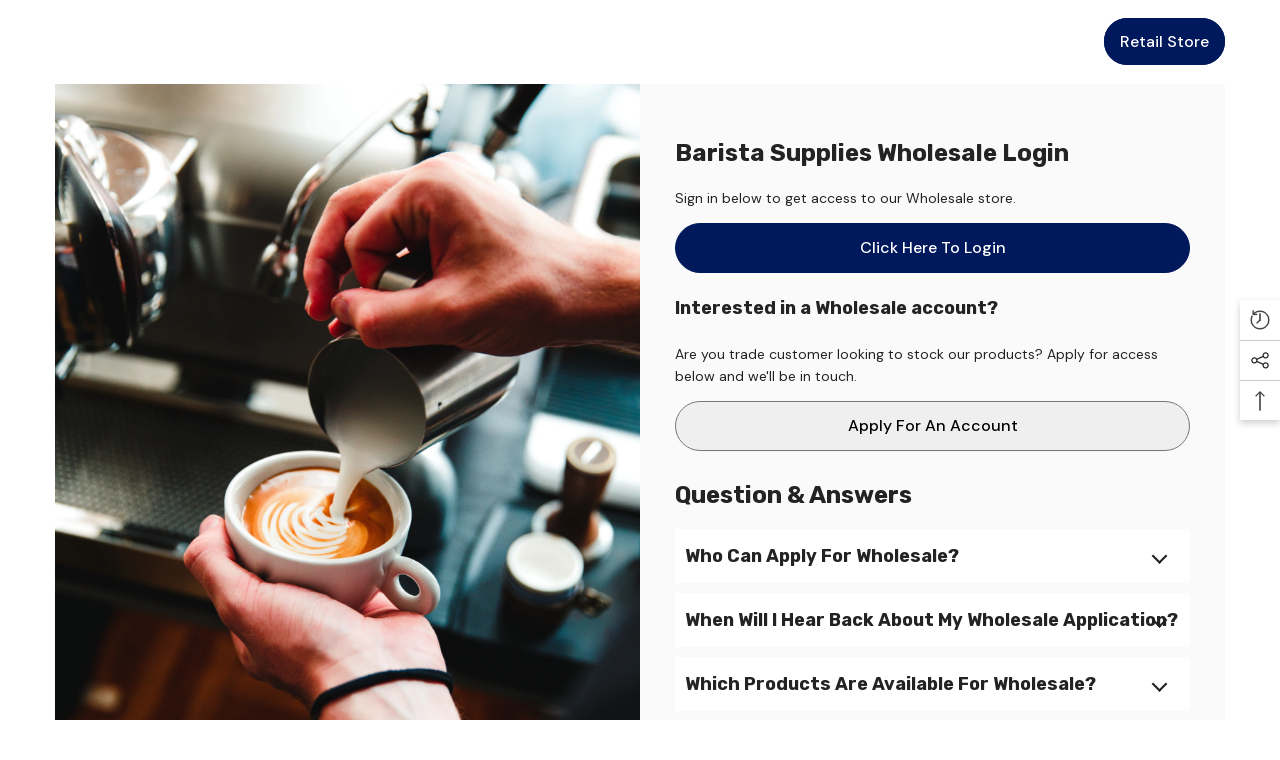

--- FILE ---
content_type: text/css
request_url: https://b2b.baristasupplies.com.au/cdn/shop/t/7/assets/component-contact-form.css?v=124950176831721055761744108825
body_size: -313
content:
.contact-form{margin:22px 0 0}.contact-form .form-message{margin-bottom:22px}.contact-form .form-input{padding-top:12px;padding-bottom:12px}.contact-form .form-field+.form-field{margin-top:17px}.contact-form .form-actions{margin:23px 0 0}.contact-form .form-actions .button{border-radius:0;margin-top:5px;width:227px;display:block;margin-left:0;margin-right:auto}.skin-3 .contact-form .form-actions .button{border-radius:var(--btn-border-radius);letter-spacing:.02em}.skin-4 .contact-form .form-actions .button{padding-top:calc(var(--btn-padding-top) + 5px);padding-bottom:calc(var(--btn-padding-bottom) + 5px)}.skin-5 .contact-form .form-actions .button{padding-top:calc(var(--btn-padding-top) + 10px);padding-bottom:calc(var(--btn-padding-bottom) + 10px)}.skin-6 .contact-form .form-actions .button{padding-top:calc(var(--btn-padding-top) + 4px);padding-bottom:calc(var(--btn-padding-bottom) + 5px)}.contact-form textarea{min-height:216px;resize:vertical}.red-asterisk{color:#f1152f;margin-left:0}
/*# sourceMappingURL=/cdn/shop/t/7/assets/component-contact-form.css.map?v=124950176831721055761744108825 */


--- FILE ---
content_type: text/css
request_url: https://b2b.baristasupplies.com.au/cdn/shop/t/7/assets/b2b-signup.css?v=57806053366589498711744108803
body_size: -276
content:
.b2b-signup-main{display:flex;flex-wrap:wrap;background:#fafafa}.b2b-banner{flex-basis:50%}.b2b-form{flex-basis:50%;padding:35px}.mob-banner{display:none!important}.b2b-banner img{width:100%}button.show-login-acc-f.button{margin-top:25px}.single-faq h3{position:relative;margin:0;cursor:pointer}.single-faq span.icon-dropdown{--rotation: 45deg;display:inline-block;vertical-align:top;position:absolute;top:50%;right:15px;width:11px;height:11px;z-index:2;pointer-events:none;transform:translateY(-50%) rotate(var(--rotation));border:solid var(--icon);border-width:0px 2px 2px 0px;padding:3px;transition:var(--anchor-transition)}.single-faq{background:#fff;padding:10px;margin-bottom:10px}.faq-main{margin-top:30px}.faq-ans{padding-top:10px}.single-faq.active span.icon-dropdown{--rotation: -136deg}#recover-password{padding-left:30px;padding-right:30px}.recover-btn{cursor:pointer}#recover-password .cancel{margin-left:30px;cursor:pointer}.full-template-page-b2b-signup .wrapper-body{padding-bottom:0}.back_home{margin:30px 0;text-align:right}.back_home a{width:initial;display:initial}.b2b_submit{width:100%!important;border-radius:var(--btn-1-border-radius)!important;border-style:var(--btn-1-border-style)!important;border-width:var(--btn-1-border-width)!important}.b2b-signup-main img.logo-image{margin:30px auto 20px;max-width:200px;width:100%}@media screen and (max-width: 768px){.mob-banner{display:block!important}.desk-banner{display:none!important}.b2b-signup-main{display:block}.b2b-form{padding:30px 0}}
/*# sourceMappingURL=/cdn/shop/t/7/assets/b2b-signup.css.map?v=57806053366589498711744108803 */


--- FILE ---
content_type: text/css
request_url: https://b2b.baristasupplies.com.au/cdn/shop/t/7/assets/component-contact-form-banner-animation.css?v=60121984870347423321744108825
body_size: -578
content:
body:not(.safari).banner-animation-1 .contact-container{visibility:hidden}body:not(.safari).banner-animation-1 .contact-container.shouldShow{visibility:visible}body:not(.safari).banner-animation-1 .contact-container .image-container{opacity:0;transform:scale(1.15);transition:transform .8s cubic-bezier(.13,.55,.25,1),opacity .7s cubic-bezier(.26,.54,.32,1)}body:not(.safari).banner-animation-1 .contact-container.shouldShow .image-container{opacity:1;transform:scale(1)}body:not(.safari).banner-animation-1 .contact-container .breadcrumb-container,body:not(.safari).banner-animation-1 .contact-container .page-header,body:not(.safari).banner-animation-1 .contact-container .contact-text{opacity:0;transform:translateY(15px);transition:transform .8s cubic-bezier(.13,.55,.25,1),opacity .7s cubic-bezier(.26,.54,.32,1)}body:not(.safari).banner-animation-1 .contact-container .breadcrumb-container{transition-delay:.15s}body:not(.safari).banner-animation-1 .contact-container .page-header{transition-delay:.3s}body:not(.safari).banner-animation-1 .contact-container .contact-text{transition-delay:.45s}body:not(.safari).banner-animation-1 .contact-container.shouldShow .breadcrumb-container,body:not(.safari).banner-animation-1 .contact-container.shouldShow .page-header,body:not(.safari).banner-animation-1 .contact-container.shouldShow .contact-text{opacity:1;transform:translateY(0)}
/*# sourceMappingURL=/cdn/shop/t/7/assets/component-contact-form-banner-animation.css.map?v=60121984870347423321744108825 */
